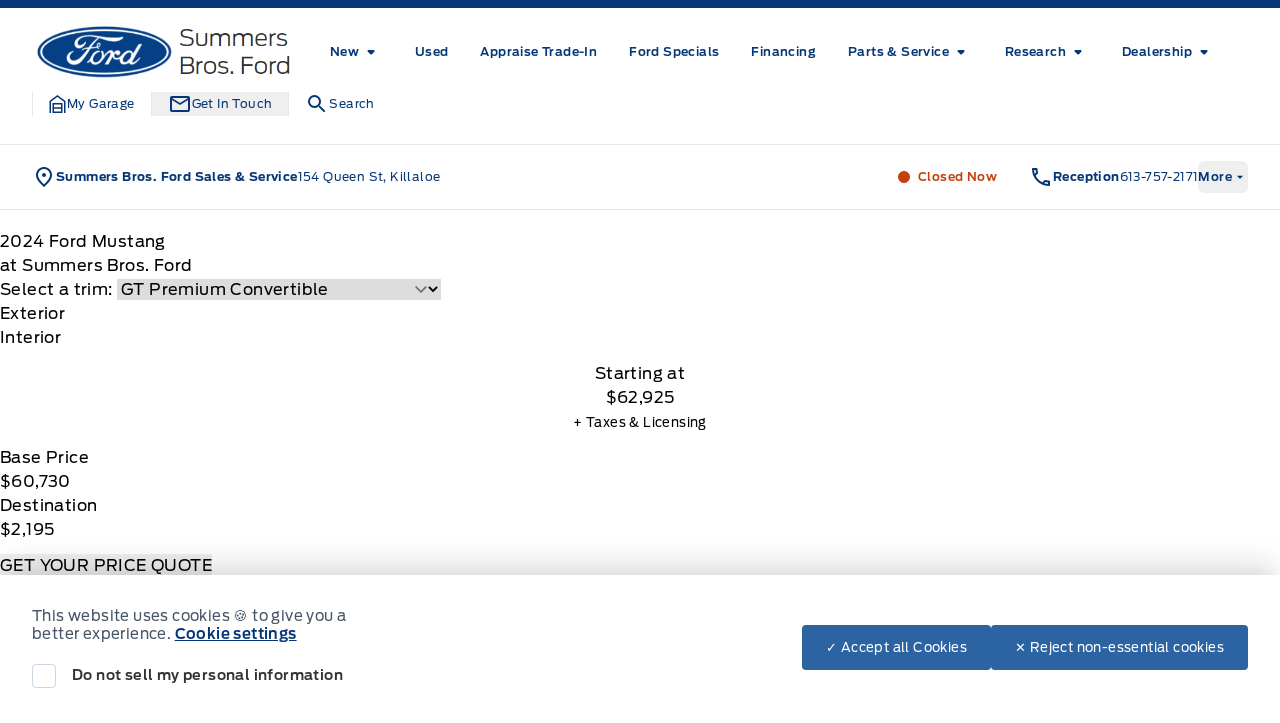

--- FILE ---
content_type: application/x-javascript;charset=utf-8
request_url: https://smetrics.ford.com/id?d_visid_ver=5.4.0&d_fieldgroup=A&mcorgid=EFD95E09512D2A8E0A490D4D%40AdobeOrg&mid=46695992661342112735175010294767157849&ts=1769039959703
body_size: -42
content:
{"mid":"46695992661342112735175010294767157849"}